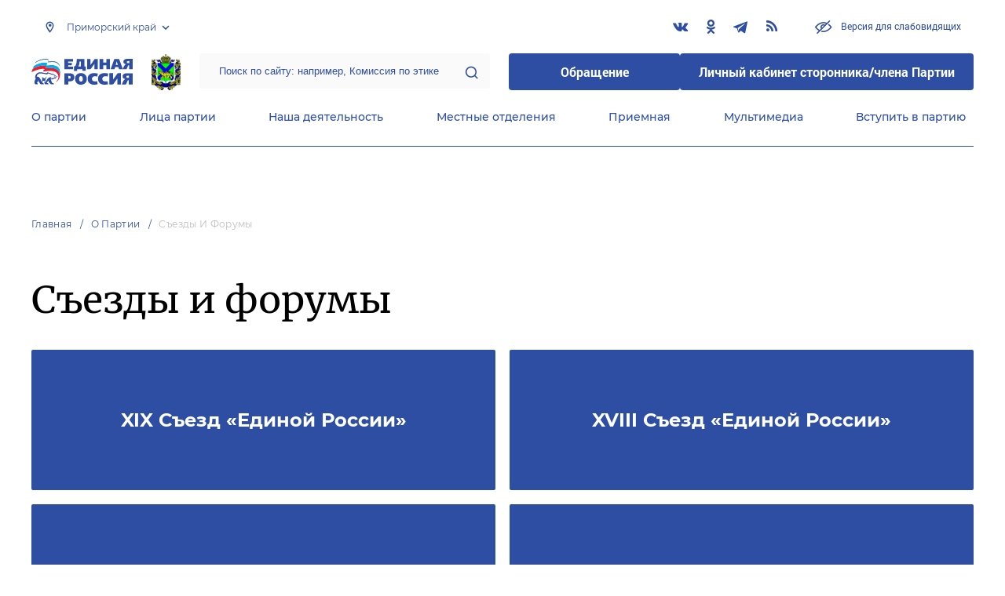

--- FILE ---
content_type: application/javascript
request_url: https://primorsk.er.ru/js/page-multimedia-index.js?id=a6dc0422b74d017b63b0
body_size: 997
content:
(window.webpackJsonp=window.webpackJsonp||[]).push([[11],{5:function(e,n,t){e.exports=t("eGkj")},eGkj:function(e,n,t){(function(e){"undefined"==typeof extyl&&(window.extyl={}),void 0===extyl.photosIndex&&(extyl.photosIndex={init:function(){extyl.photosIndex.initEvents()},initEvents:function(){var n=extyl.photosIndex;e(document).on("click",".js-pagination-show-more",n.pagination)},pagination:function(n){n.preventDefault(),extyl.photosIndex.filter(e(this).attr("href"))},filter:function(n){var t=extyl.photosIndex;t.loader(!0),e.ajax({type:"get",url:n,success:function(n){e(".js--index-list .js-item:last-child").after(e(n).find(".js-item")),e(".js-pagination-show-more-wrapper").remove(),e(".js--index-list .js--items").after(e(n).filter(".js-pagination-show-more-wrapper"))}}).done((function(){t.loader(!1)}))},loader:function(n){n?e(".loader").removeClass("loader--hide"):e(".loader").addClass("loader--hide")}}),e((function(){extyl.photosIndex.init()}))}).call(this,t("EVdn"))}},[[5,0,1]]]);